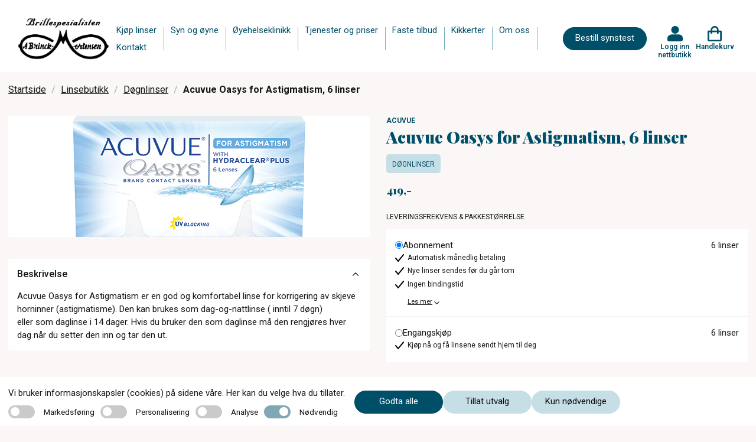

--- FILE ---
content_type: text/html; charset=utf-8
request_url: https://www.brillespesialisten.no/linsebutikk/dognlinser/acuvue-oasys-for-astigmatism-6-linser
body_size: 25474
content:
<!DOCTYPE html>
<html lang="nb">
<head>
    
<meta charset="utf-8" />
<meta name="viewport" content="width=device-width, initial-scale=1.0" />
<title>Acuvue Oasys for Astigmatism kontaktlinser Brillespesialisten</title>

<link rel="preconnect" href="https://fonts.googleapis.com">
<link rel="preconnect" href="https://fonts.gstatic.com" crossorigin>
<link href="https://fonts.googleapis.com/css2?family=Playfair+Display:wght@400;700;900&family=Roboto:wght@200;300;400;500;600;700&display=swap" rel="stylesheet">
<script src="https://maps.googleapis.com/maps/api/js?key=AIzaSyDprlfoXGFR8f5O9v-jLEUut9CVpkd0LAM" async></script>

<link rel="stylesheet" type="text/css" href="/ui/css/site.min.css?v=rTBkcuoz6jGdW0rmsoXavpyl0w_XxbWUgQZfRNLlcdw" />
    <link rel="apple-touch-icon" href="/storage/23E43AB19160C6E905B7170B0FF2243EEC2E1DDF924741B948D8024EF6A2A5DF/f6fb5e9d05214a03a249da5013a34336/ico/media/5e7e117ab3654170808f74e0a6bd63a8/index.png?io=yes&amp;optimize=medium&amp;width=16&amp;height=16&amp;fit=bounds&amp;format=png" type="" />
    <link rel="icon" href="/storage/23E43AB19160C6E905B7170B0FF2243EEC2E1DDF924741B948D8024EF6A2A5DF/f6fb5e9d05214a03a249da5013a34336/ico/media/5e7e117ab3654170808f74e0a6bd63a8/index.png?io=yes&amp;optimize=medium&amp;width=16&amp;height=16&amp;fit=bounds&amp;format=png" type="image/png" />
    <link rel="icon" href="/storage/23E43AB19160C6E905B7170B0FF2243EEC2E1DDF924741B948D8024EF6A2A5DF/f6fb5e9d05214a03a249da5013a34336/ico/media/5e7e117ab3654170808f74e0a6bd63a8/index.png?io=yes&amp;optimize=medium&amp;width=16&amp;height=16&amp;fit=bounds&amp;format=png" type="image/png" />
    <link rel="icon" href="/storage/23E43AB19160C6E905B7170B0FF2243EEC2E1DDF924741B948D8024EF6A2A5DF/f6fb5e9d05214a03a249da5013a34336/ico/media/5e7e117ab3654170808f74e0a6bd63a8/index.png?io=yes&amp;optimize=medium&amp;width=16&amp;height=16&amp;fit=bounds&amp;format=png" type="image/png" />
    <link rel="icon" href="/storage/23E43AB19160C6E905B7170B0FF2243EEC2E1DDF924741B948D8024EF6A2A5DF/f6fb5e9d05214a03a249da5013a34336/ico/media/5e7e117ab3654170808f74e0a6bd63a8/index.png?io=yes&amp;optimize=medium&amp;width=16&amp;height=16&amp;fit=bounds&amp;format=png" type="image/png" />
    <link rel="shortcut icon" href="/storage/48A91AF4E865B4EBE552143E41FAD58A307F9D055906E85F21FA425290A0B05F/f6fb5e9d05214a03a249da5013a34336/ico/media/5e7e117ab3654170808f74e0a6bd63a8/index.ico?io=yes&amp;optimize=medium&amp;width=16&amp;height=16&amp;fit=bounds&amp;format=png" type="" />
    <meta name="robots" content="noindex">
    <meta name="description" content="Kj&#xF8;p Acuvue Oasys for Astigmatism rimelig i v&#xE5;r nettbutikk. Trenger du hjelp eller r&#xE5;d s&#xE5; kontakt oss." />

    <link rel="canonical" href="https://www.brillespesialisten.no/linsebutikk/dognlinser/acuvue-oasys-for-astigmatism-6-linser" />

    <meta name="generator" content="Litium" />

    <meta property="og:title" content="Acuvue Oasys for Astigmatism kontaktlinser" />
    <meta property="og:type" content="website" />
            <meta property="og:image" content="https://www.brillespesialisten.no/storage/4B567DF38F8E9C21A115182CB737B9EF44E0F66D01C69A8D556B4436D0CEC6F4/22a87e685d4a4a19b080f3f364b4bdfb/png/media/2cab083baeec4b02b30a8b88dd433ef6/Acuvue-Oasys-Astigmatism-v3.png" />
                <meta property="og:image:secure_url" content="https://www.brillespesialisten.no/storage/4B567DF38F8E9C21A115182CB737B9EF44E0F66D01C69A8D556B4436D0CEC6F4/22a87e685d4a4a19b080f3f364b4bdfb/png/media/2cab083baeec4b02b30a8b88dd433ef6/Acuvue-Oasys-Astigmatism-v3.png" />
                <meta property="og:image:width" content="400" />
                <meta property="og:image:height" content="205" />
                <meta property="og:image:type" content="image/png" />
    <meta property="og:image" content="https://www.brillespesialisten.no/storage/2C0050C0EF6ACE2D324C5B71F751769ABB7D6E263B420C7707FEE7D7DC1463E6/b0cf30723ace4283ab176d2160fbe484/png/media/0e28db2be54d43dfbdbc5e335ca2f654/testlogo.png" />
    <meta property="og:image:secure_url" content="https://www.brillespesialisten.no/storage/2C0050C0EF6ACE2D324C5B71F751769ABB7D6E263B420C7707FEE7D7DC1463E6/b0cf30723ace4283ab176d2160fbe484/png/media/0e28db2be54d43dfbdbc5e335ca2f654/testlogo.png" />
    <meta property="og:url" content="https://www.brillespesialisten.no/linsebutikk/dognlinser/acuvue-oasys-for-astigmatism-6-linser" />
    <meta property="og:description" content="Kj&amp;#xF8;p Acuvue Oasys for Astigmatism rimelig i v&amp;#xE5;r nettbutikk. Trenger du hjelp eller r&amp;#xE5;d s&amp;#xE5; kontakt oss." />
    <meta property="og:locale" content="nb_NO" />
    <meta property="og:site_name" content="| c)optikk" />

    <script type="text/javascript">
        (function (w) {
            w.dataLayer = w.dataLayer || [];
        })(window);
        (function (w, d, s, l, i) { w[l] = w[l] || []; w[l].push({ 'gtm.start': new Date().getTime(), event: 'gtm.js' }); var f = d.getElementsByTagName(s)[0], j = d.createElement(s), dl = l != 'dataLayer' ? '&l=' + l : ''; j.async = true; j.src = '//www.googletagmanager.com/gtm.js?id=' + i + dl; f.parentNode.insertBefore(j, f); })(window, document, 'script', 'dataLayer', 'GTM-P8CBSCX');
    </script>

<!-- Google Tag Manager --><script type="text/javascript">
(function(w){w.dataLayer = w.dataLayer || [];

})(window);
(function(w,d,s,l,i){w[l]=w[l]||[];w[l].push({'gtm.start':new Date().getTime(),event:'gtm.js'});var f=d.getElementsByTagName(s)[0],j=d.createElement(s),dl=l!='dataLayer'?'&l='+l:'';j.async=true;j.src='//www.googletagmanager.com/gtm.js?id='+i+dl;f.parentNode.insertBefore(j,f);})(window,document,'script','dataLayer','GTM-NKZD7VF');
</script><!-- End Google Tag Manager -->

    
    
<script type="text/javascript">
	window.localStorage.setItem('requestVerificationToken', 'CfDJ8IttuOwZqP5Jk0xZy8GQXfAmiNzTimtjuAsUoWuEe3iRMn8uxyoM-d7yUBp8Gc71VRLQX-aJsL_XuAw_bV2BBTUV0uk_rl11eQI3ysVXoFLEcIhawLa2yQERv2B55LGaRU2dyLsCO9X_n9S_2T58_l8');
	window.__litium = window.__litium || {};
	window.__litium.requestContext = {"channelSystemId":"f6909e23-a366-406b-9ed5-ca3d47dd12cc","currentPageSystemId":"b0e0974e-e47e-4c00-95fd-90557d4260a4","productCategorySystemId":"413f4621-912a-483a-abce-ca4d5ccf1bc9"};
	window.__litium.preloadState = window.__litium.preloadState || {};
	window.__litium.preloadState.cart = {"checkoutUrl":"/handlekurv","orderTotal":"0,00","quantity":"0","orderRows":[],"discountRows":[],"discount":"0,00","deliveryCost":"0,00","paymentCost":"0,00","grandTotal":"0,00","vat":0.0,"errors":[],"isFreeDeliveryCampaignExists":false,"discountValue":"","subscriptionExistsForRightEye":false,"subscriptionExistsForLeftEye":false,"nonSubscriptionProductExists":false,"sameSupplier":true,"orderTotalAmount":0.0,"discountAmount":0.0,"subscriptionInformationPage":"/kjopsvilkar","clinicalPartPrice":0.0,"clinicalPartActive":false,"cartCleared":false,"showCheckoutOnlyCardPopUp":true,"isDummyTokenOrder":false,"systemId":"00000000-0000-0000-0000-000000000000"};
	window.__litium.preloadState.navigation = {"contentLinks":[{"name":"Kjøp linser","url":"/linsebutikk","disabled":false,"isSelected":false,"links":[]},{"name":"Syn og øyne","url":"/syn-og-oyne","disabled":false,"isSelected":false,"links":[]},{"name":"Øyehelseklinikk","url":"/oyehelseklinikk","disabled":false,"isSelected":false,"links":[]},{"name":"Tjenester og priser","url":"/tjenester","disabled":false,"isSelected":false,"links":[]},{"name":"Faste tilbud","url":"/faste-tilbud","disabled":false,"isSelected":false,"links":[]},{"name":"Kikkerter","url":"/syn-og-oyne/kikkerter/bredt-utvalg-av-kikkerter","disabled":false,"isSelected":false,"links":[]},{"name":"Om oss","url":"/om-oss","disabled":false,"isSelected":false,"links":[]},{"name":"Kontakt","url":"/kontakt","disabled":false,"isSelected":false,"links":[]}]};
	window.__litium.preloadState.myPage = {"persons":{},"addresses":{},"orders":{"currentPage":1},"isBusinessCustomer":false,"hasApproverRole":false};

	window.__litium.constants = {
		role: {
			approver: "OrderApprover",
			buyer: "OrderPlacer",
		},
		countries: [{"text":"Norway","value":"NO","selected":false}],
		checkoutMode: {
			privateCustomers: 2,
			companyCustomers: 4,
			both: 1
		},
		googleMapApiKey: "AIzaSyDprlfoXGFR8f5O9v-jLEUut9CVpkd0LAM",
	};
	window.__litium.quickSearchUrl = "";
	window.__litium.translation = {"checkout.login.to.placeorder":"Logg inn for å bestille","homepage_bookingappointment.buttontext":"Bestill synstest","coptikk.subscription.default.paymentmethodname":"Betaling med kort","checkout.cart.title":"Handlekurv","baseform.date.error.required":"Dato er påkrevd","coptikk.tooltip.color":"Kalles også Color","coptikk.adminportal.customer.lastname":"Etternavn","coptikk.adminportal.customer.firstname":"Fornavn","coptikk.subscription.failedpayments.groupheader":"Mislykkede betalinger","coptikk.completedexport.totalturnover.clinical":"Klinisk","coptikk.product.cylinder.short":"Syl","coptikk.adminportal.subscription.selectpaymentmethod":"Velg betalingsmåte","coptikk.order.confirmation.email.title":"Bestillingsbekreftelse fra {shopname}","pagination.first.label":"Første","search.yourfilter":"Ditt filter","validation.unique":"Verdien er ikke unik","coptikk.completedexport.totalturnover.onetimeshop":"Total omsetning","coptikk.mypage.selectedpaymentmethod.name":"Kort","coptikk.adminportal.customer.orders.nr":"№","coptikk.subscription.deliveryfailed.message":"Nye linser har ikke blitt sendt fordi det månedlige beløpet ikke kunne trekkes fra kortet ditt. Dette kan skje hvis det ikke er nok penger på kontoen eller andre problemer med kortet. Vi forsøker å belaste kortet i morgen, og så snart beløpet blir trukket aktiveres utsending av linser. Ta kontakt med oss i butikken hvis du trenger hjelp.","coptikk.mypage.person.messagebeforerunoutoflenses":"Send meg melding på sms før jeg går tom for linser","mypage.person.role.buyer":"Bestiller","coptikk.general.reactivatefrompause.sendnowbuttontext":"Ja, send linser umiddelbart","coptikk.adminportal.sales.title":"Ordresøk","coptikk.subscription.reactivatefrompause.email.subject":"Varsel om ny utsendelse i ditt linseabonnement hos {shopname}","coptikk.adminportal.employee.phone":"Telefon","coptikk.mypages.title":"Mine sider","coptikk.completedexport.paymentmethod.creditcards":"Betaling med kort","coptikk.mypage.updatecard.description.steps":"1. Trykk på “Oppdater kortdetaljer” nedenfor. <br/>2. Trykk på \"Gå til kassen\". <br/>3. På siden du kommer til, skroll ned og gjennomfør betalingen på kr 1,- med kortet ditt (dette beløpet tilbakeføres til kontoen din etterpå) NB: Svar ja på eventuelle spørsmål om å lagre kortet. <br/>4.  Når du kommer til bekreftelsessiden er alt i orden. Du får også en e-post som bekrefter at kortopplysningene er lagret.","coptikk.competence.optiker med linsekompetanse":"Optiker med linsekompetanse","coptikk.register.emailsubject":"Registreringsbekreftelse fra {shopname}","coptikk.adminportal.storesettings.storeclinicalpartprice":"Butikkens pris for klinisk oppfølging","coptikk.checkout.price.total":"Total","coptikk.adminportal.employee":"Ansatt","coptikk.adminportal.article.description":"Beskrivelse","checkout.usecampaigncode":"Bruk","coptikk.cardexpiration.mail.body":"Hei,<br/><br/>Det nærmer seg utløpsdato for kortet i linseabonnementet ditt. Husk å oppdatere i nettbutikken når du mottar det nye kortet.<br/><br/>Logg inn i nettbutikken og gå til “Mitt abonnement”. Klikk på knappen merket “Oppdater kortopplysninger” litt nede på siden, og følg deretter anvisningene for å legge inn de nye kortopplysningene.<br/><br/>Har du noen spørsmål rundt dette så ta kontakt med oss.<br/><br/>Vennlig hilsen","coptikk.sales.subscription.status.initiated":"Initiert","coptikk.product.deliverytime":"Leveres innen ","coptikk.login.failed":"ugyldig brukernavn eller passord","tooltip.reordered":"Produktene ble lagt til handlekurven","coptikk.adminportal.order.detail.vat":"Moms","coptikk.adminportal.order.detail.discard":"Avbryt","checkout.customerinfo.title":"Kundeopplysninger","coptikk.adminportal.customer.orderlist":"Ordresøk","coptikk.competence.description.ipl (tørt øye)":"Intense Pulsed Light (IPL) – en skånsom og moderne behandling med god langtidseffekt","coptikk.cart":"Handlekurv","coptikk.orderhistory.product.alert.message.subscription":"Denne ordren er en del av et abonnement, og kan derfor ikke gjentas på nytt.","coptikk.adminportal.storesettings.error":"Det oppsto en feil, prøv igjen","coptikk.adminportal.localcampaigndescriptiontext":"Beskrivelse","coptikk.adminportal.order.detail.ordercomplete":"Linser sendt til kunde","checkout.customerinfo.address":"Adresse","coptikk.adminportal.logotext":"Logo","coptikk.product.righteye":"Høyre øye","coptikk.completedexport.total":"Ordretotal","coptikk.adminportal.gdprapproval.approve":"Gi samtykke","coptikk.checkout.updatecard.header":"Oppdater kortdetaljer","mypage.person.firstname":"Fornavn","coptikk.subscription.manuallypaid.text":"Betalt i butikk","coptikk.cart.addtocarterror.lensdurationcategorynotmatch":"Linser med forskjellig varighet kan ikke være i samme abonnement","coptikk.general.booktime":"Bestill time","coptikk.register.lastlenscheckdescription":"Du får 5% rabatt på alle kjøp i nettbutikken hvis det er under 12 måneder siden siste linsekontroll.","coptikk.adminportal.employee.name":"Fornavn","coptikk.competence.biometer (aksiallengde)":"Biometer (aksiallengde)","coptikk.competence.gjennomført kurs i dysleksi ved dysleksi norge":"Gjennomført kurs i dysleksi ved Dysleksi Norge","coptikk.completedexport.discount":"Rabatt","coptikk.mypage.subscription.thinkcancelheader":"Trenger du å avslutte abonnementet ditt?","coptikk.checkout.cart.total":"Total (inkl moms)","coptikk.subscription.confirmation.orderrows.title":"Ditt abonnement:","coptikk.adminportal.order.detail.save":"Lagre","coptikk.adminportal.subscription.pauseorstoptext":"Pause eller avslutt abonnementet","coptikk.adminportal.recommendation.sameinfoforlefteye":"Lagre samme informasjon for venstre øye","coptikk.order.confirmation.ordernumber.text":"Ordrenummer","coptikk.competence.mastergrad i ortoptikk og pediatrisk optometri":"Mastergrad i ortoptikk og pediatrisk optometri","coptikk.product.packets":"Antall pakker","checkout.title":"Kasse","coptikk.checkout.updatecard.description":"For å oppdatere kortdetaljene dine legger vi til en teknisk oppføring i kassen – det ser ut som et produkt, men ingen betaling vil bli utført og ingen kjøp vil bli registrert. Du trenger bare å fullføre \"kjøpet\" som vanlig. På denne måten kan vi trygt lagre de nye kortopplysningene dine for fremtidige abonnementsbetalinger. Har du spørsmål? Les mer her eller kontakt vår kundeservice så hjelper vi deg gjerne.","orderdetail.ordertotalvat":"Moms","coptikk.customer.registeremail.logininfo.title":"Logg inn i nettbutikken 575545","coptikk.mypage.notbuyable":"Ikke tilgjengelig","coptikk.validation.phonelength":"Telefonnummeret må være 8 sifre langt","coptikk.adminportal.order.detail.info":"Detaljer","coptikk.adminportal.completedorders.download":"Hent rapport","coptikk.product.cart.validation":"Last inn siden på nytt og prøv å legge til elementene på nytt","general.save":"Lagre","coptikk.register.fillininformationheader":"Fyll inn kontaktinformasjonen din","orderdetail.column.quantity":"Antall","coptikk.adminportal.article.authorname":"Forfatter","coptikk.findstores.all":"Vis alle optikere","coptikk.product.startsubscription":"Starte abonnement","baseform.customerMessage.placeholder":"Hva kan vi hjelpe deg med?","coptikk.adminportal.subscription.pricetext":"Pris","coptikk.subscription.reactivatefrompause.email.bodynextdate":"Dato for fornyelse:","coptikk.adminportal.recommendation.updatedatemandatory":"Dato er obligatorisk","checkout.order.message":"Melding til kundeservice","validation.required":"Må fylles ut","coptikk.order.confirmation.deliveryaddress":" Leveringsadresse ","coptikk.gdprapproval.termsdescription":"Ved å klikke på knappen godtar du våre vilkår og betingelser","coptikk.adminportal.frontpagebannerlinktext2text":"Lenketekst 2","coptikk.subscription.deliveryfailed.store.body":"Ny utsendelse av linser for kunde med mobilnummer {customerphone} er ikke gjort i henhold til planen i linseabonnementet. Ny ordre skulle sendes til leverandøren i dag, men dette feilet på grunn av at vi ikke klarte å trekke penger fra kundens kort.<br/><br/>Vi fortsetter å forsøke å trekke det månedlige beløpet i dagene fremover, og hvis beløpet blir trukket så går ordren til leverandør.<br/><br/>Vi får ikke den eksakte grunnen til at betalingen feiler, men det kan skyldes at kunden ikke har hatt nok penger på konto eller at kortet som er registrert i nettbutikken har utløpt.<br/><br/>Kunden har også fått e-post om dette.","mypage.person.add":"Legg til","checkout.discountcodeinvalid":"Rabattkode er ikke oppgitt","coptikk.register.address":"Adresse","coptikk.adminportal.customer.searchlinktext":"Kundesøk","coptikk.adminportal.subscription.noactivetext":"Ingen aktive abonnement.","mypage.address.addtitle":"Legg til","coptikk.tooltip.add":"Kalles også Addition, ADD eller Tilleggsstyrke","coptikk.order.completed.email.title":"Kvittering fra {shopname}","coptikk.login.register":"Registrer deg","coptikk.adminportal.ecommercelanding.order.headertext":"Ordrer","coptikk.product.alert.message":"Disse linsene er ikke lenger tilgjengelig for kjøp, kontakt optikeren din for hjelp med å finne nye linser.","coptikk.adminportal.customer.search.nohits":"Søket ga ingen resultater","coptikk.checkout.login.title":"Logg inn for å fullføre kjøpet","coptikk.subscription.edit.updatedby.store":"butikk","coptikk.cardexpiration.mail.subject":"Betalingskortet for linseabonnementet ditt hos {shopname} går snart ut","coptikk.adminportal.aggregateturnover.basedoncompleteddate":"Total omsetning - Fullført dato","coptikk.adminportal.sales.deliverydelaystatus":"ServeIT: Forsinkelse","mypage.recommendations.title":"Mine linser","coptikk.completedexport.onlyonetimeshop":"Engangskjøp","coptikk.product.subscription.deliveredoverthreemonthstext":"levert hver 3. måned","coptikk.login.errorsendingsms":"Det oppsto en feil under sending av SMS","coptikk.orderhistory.product.alert.message":"Disse linsene er ikke lenger tilgjengelig for kjøp, kontakt optikeren din for hjelp med å finne nye linser.","coptikk.competence.description.oct (netthinne tykkelse og lag)":"OCT (netthinne tykkelse og lag)","coptikk.subscription.edit.product":"Produkt","coptikk.adminportal.markaspaid.confirmationstatusfailed":"Mislyktes","coptikk.adminportal.customer.about":"Om","coptikk.adminportal.subscription.statustext":"Status","tooltip.approvedorder":"Godkjenn bestilling","coptikk.order.confirmation.orderrows.title":"Du har bestilt:","coptikk.register.undertwelvemonthstext":"Det er under 12 måneder siden forrige linsekontroll","coptikk.login.store":"Logg inn nettbutikk","coptikk.order.completed.email.text":"Gode nyheter, bestillingen din er sendt:","coptikk.adminportal.customer.searchplaceholder":"Søk etter navn","coptikk.product.strength":"Styrke (refraksjon)","coptikk.adminportal.markaspaid.confirmationstatuscoming":"Planlagte","coptikk.adminportal.localcampaignfromtext":"Fra","coptikk.adminportal.customer.save.message":"Dine endringer har blitt lagret!","coptikk.product.subscription":"Abonnement","coptikk.product.deliveryfrequency":"Leveringsfrekvens","coptikk.adminportal.order.detail.resendorder":"Send bestillingen på nytt til ServeIT","coptikk.adminportal.order.flag":"Flagg","coptikk.customer.sendupdatemail.loginurltext":"Klikk her for å logge inn i nettbutikken","coptikk.adminportal.subscription.search":"Telefonnummer, e-post eller navn","coptikk.subscription.reactivatefrompause.email.bodytext":"Her er detaljene om abonnementet ditt:","coptikk.product.showless":"Vis mindre","coptikk.adminportal.recommendation.addrecommendation":"Legg til anbefaling","coptikk.adminportal.settings":"Innstillinger","coptikk.subscription.failedpayment.store.emailbody":"Abonnementet aktiveres igjen enten ved at kunden retter opp det som forårsaker at beløpet ikke kan trekkes, eller at kunden betaler manglende beløp direkte til dere. På kundens side i nettbutikkadmin kan dere se det eksakte beløpe kunden skylder, og aktivere abonnementet igjen hvis kunden betaler utestående direkte til dere.","coptikk.login.logintext":"Logg inn","orderdetail.column.price":"Pris","coptikk.adminportal.customer.productname.header":"Produktnavn","orderdetail.column.total":"Total","coptikk.checkout.login.button":"Logg inn","coptikk.subscription.checkout.onlycardpopup.header":"Viktig: Når du betaler abonnementet så pass på at valget om å lagre kortopplysningene hos Qliro er aktivert!","coptikk.completedexport.clinicalexampricepermonth":"Klinisk","coptikk.adminportal.sales.subscription.customername":"Kundenavn","coptikk.completedexport.subscriptionpaidamount":"Innbetalt abb","coptikk.adminportal.markaspaid.confirmationcancel":"Avbryt","mypage.person.role.approver":"Ordregodkjenner","coptikk.adminportal.order.gotoorder":"Se ordre","coptikk.product.startsubscriptiondescription":"Linsene er ikke tilgjengelige for abonnement.","coptikk.adminportal.article.categorytitle":"Kategoritittel","mypage.info.title":"Min profil","coptikk.sales.order.status.pendingprocessing":"Bekreftet","coptikk.completedexport.price":"Produktpris","coptikk.adminportal.article.url":"Url","coptikk.subscription.newdeliverymailsubject":"Linsene i abonnementet ditt er på vei","coptikk.adminportal.sales.filter.date":"Dato","checkout.customerinfo.careof":"c/o","coptikk.adminportal.articles":"Artikler","coptikk.adminportal.lenscheckdate.sendupdatemailtext":"Send oppdateringsmail til kunden om oppdatert dato for linsekontroll (fjern avhuking før du lagrer hvis mail ikke skal sendes)","checkout.terms.acceptTermsOfCondition":"Jeg har lest gjennom og aksepterer","coptikk.adminportal.employee.image":"Bilde","coptikk.adminportal.frontpagebannerlink1text":"Lenke 1","coptikk.competence.mastergrad i rehabilitering av svaksynte":"Mastergrad i rehabilitering av svaksynte","coptikk.adminportal.customer.header":"Kundesøk","coptikk.adminportal.subscription.nextdeliverytext":"Neste utsendelse","coptikk.product.readmore":"Les mer","directpayment:DirectPay":"DirectPay","coptikk.mypages.customertocompletesubscription.header":"Aktiver abonnementet ditt ","coptikk.adminportal.order.detail.disablereorder":"Deaktiver ombestilling","coptikk.adminportal.order.ordernumber":"Ordrenummer","checkout.customerinfo.clicktologin":"Klikk for å logge inn","checkout.cart.header.total":"Total","coptikk.login.updatepasswordheader":"Bytt passord","coptikk.adminportal.order.detail.delivery":"Frakt","checkout.discountcode":"Bruk rabattkode","coptikk.competence.description.kompetanse og erfaring med barn og syn":"Spesialkompetanse og utstyr for synsundersøkelse av barn","coptikk.register.emailtooltip":"email","coptikk.validation.alreadyexists":"Telefonnummeret finnes allerede","coptikk.adminportal.subscription.deliveryfailed.header":"NB: Linseutsendelse har feilet","checkout.cart.empty":"Handlekurven din er tom","coptikk.product.yourprescription":"Legg inn din linsestyrke:","coptikk.adminportal.customer.address":"Adresse","mypage.person.addtitle":"Legg til","coptikk.adminportal.create":"Opprett","coptikk.register.telephone.text":"Telefon: ","coptikk.general.cartcleared.subscriptionexists":"Handlekurven er tømt fordi et abonnement allerede finnes","coptikk.adminportal.aggregateturnover":"Total omsetning","coptikk.productsearch.showallresults":"Kjøp","coptikk.cookie.necessary":"Nødvendig","coptikk.customer.sendupdatemail.footersalutation":"Har du noen spørsmål så ta kontakt med oss:","checkout.cart.total":"Total","coptikk.adminportal.employee.introduction":"Introduksjon","coptikk.adminportal.customer.save":"Lagre","coptikk.product.copytolefteye":"Kopier utvalget til venstre øye","coptikk.adminportal.gdprapproval.registernewcustomer":"Registrer ny kunde - steg 1","coptikk.register.websiteurl.text":"Nettside:","sms":"Ønsker svar på SMS","coptikk.product.from":"Fra","coptikk.subscription.inactiveproduct.store.emailbody":"Følgende linse(r) er ikke lenger tilgjengelig i nettbutikken. Kunder med den aktuelle linsene i sitt abonnement ser du under. Ta kontakt med disse kundene for å bytte til en annen linse. Kundenes abonnement er automatisk satt på pause frem til linsen er byttet ut med en annen.","coptikk.sales.order.status.confirmed":"Bekreftet","mypage.address.city":"Sted","coptikk.order.completed.ordertotalincludevat":"Betalt ","coptikk.adminportal.edit":"Redigere","coptikk.product.curve.short":"Kur","checkout.usediscountcode":"Skriv inn rabattkode","coptikk.completedexport.paymentmethod.qliro_invoice":"Betaling med faktura","coptikk.subscription.failedpayment.store.emailsubject":"Linseabonnement mangler betaling","coptikk.adminportal.savebuttontext":"Lagre","coptikk.checkout.price.inc.vat":"(inkl moms)","coptikk.adminportal.subscription.addsubscription":"Nytt abonnement","coptikk.subscription.reactivatefrompause.email.price":"Du vil bli belastet gjeldende månedspris i nettbutikken på fornyelsesdatoen, pris pr i dag er:","coptikk.adminportal.order.detail.quantity":"Antall","coptikk.adminportal.subscription.completedpayments":"Fullførte betalinger","coptikk.mypage.subscription.delete":"Slett abonnement","general.cancel":"Avbryt","coptikk.cookie.acceptall":"Godta alle","orderdetail.discount":"Rabatt","coptikk.mypage.subscription.pauseorcancelconfirmdescription":"Bekreft valget","orderlist.column.status":"Status","coptikk.completedexport.runningnumber":"Serienummer","minicart.checkout":"Kasse","coptikk.register.city":"Poststed","coptikk.subscription.reactivatefrompause.email.lenses":"Linsene du abonnerer på:","coptikk.completedexport.totalturnover":"Total omsetning","coptikk.tooltip.curve":"Kalles også basiskurve, BC, radius eller radie","select_optician.name":"Velg butikk","coptikk.subscription.edit.clinicalpartincluded":"Klinisk oppfølging inkludert","coptikk.adminportal.markaspaid.confirmationdescription":"Merk betalingen som fullført","coptikk.subscription.deliveryfailed.store.subject":"Ny utsendelse av linser i linseabonnement feilet","coptikk.adminportal.completedorders.startdate":"Startdato","coptikk.order.delayed.email.title":" Bestillingsbekreftelse fra {shopname}","coptikk.general.ecommerce.deactivated":"Vi jobber med en oppgradering av nettbutikken akkurat nå. Kom tilbake litt senere i dag så skal alt fungere som normalt igjen.","coptikk.subscription.confirmation.ordertotalincludevat":"Pris pr måned","coptikk.adminportal.login.title":"Logg inn","coptikk.competence.description.perimeter (synsfelt)":"Perimeter (synsfelt)","coptikk.adminportal.order.status":"Status","coptikk.login.invalidphonenumber":"Mobilnummeret er ikke registrert, eller samtykke er ikke gitt ennå","coptikk.adminportal.sales.subscription.dateforstatus":"Status endret","coptikk.general.clinicalexamination.description":"Inkluderer nødvendige undersøkelser og oppfølging for trygg og sikker linsebruk.","coptikk.login.sendcode":"Send engangskode","coptikk.subscription.reactivatefrompause.email.lenscheckdesc":"Kontakt oss i butikken snarest. Abonnementet må oppdateres med eventuelt ny styrke senest dagen før fornyelsesdatoen. Rekker du ikke dette, bør du avslutte abonnementet ditt.","coptikk.product.lastordered":"Sist BESTILT","coptikk.adminportal.customer.agreetooffers":"Vil ha tilbud og informasjon fra nettbutikken","coptikk.adminportal.navigation.articles":"Artikler","coptikk.sort.bynameasc":"Navn a-å","coptikk.adminportal.emailtext":"E-post","coptikk.product.curve":"Kurve","mypage.address.postnumber":"Postnummer","general.remove":"Fjern","coptikk.adminportal.storewebsitenametext":"Butikknavn","coptikk.adminportal.abouttext":"Om","coptikk.booking.addtocalendar":"Legg til i kalender","coptikk.adminportal.order.detail.editbutton":"Endre status på bestilling","coptikk.customer.sendupdatemail.subjecttext":"Profilen din i nettbutikken til {storename} er oppdatert","coptikk.footer.memberof.text":"Medlem av:","coptikk.login.newcustomerdescription":"Vi tar vare på dine anbefalte kontaktlinser og korreksjoner for deg.","coptikk.order.confirmation.totalprice.title":"Samlet pris","checkout.customerinfo.companyaddress.placeholder":"Velg en adresse","coptikk.completedexport.supplier":"Leverandør","coptikk.subscription.failedpayment.retrysuccess.emailsubject":"Viktig informasjon: Den månedlige betalingen for linseabonnementet ditt er gjennomført","coptikk.mypage.subscription.thinkcanceldescription":"Trenger du å avslutte abonnementet ditt?","coptikk.mypage.person.agreetouserinformation":"Jeg godkjenner at mine opplysninger brukes for å gjennomføre bestilling og levering av kontaktlinser","coptikk.sales.subscription.status.cancelled":"Kansellert","coptikk.adminportal.new.article":"Opprette artikkel","coptikk.general.clinicalexamination.mypage.description":"Inkluderer nødvendige undersøkelser og oppfølging for trygg og sikker linsebruk.","coptikk.completedexport.paymentmethod.vipps":"Betaling med Vipps","coptikk.competence.description.gjennomført kurs i tørre øyne ved usn":"Utredning og behandling av tørre øyne. Vi gir deg med tørre øyne en individuell behandlingsplan","coptikk.adminportal.freemonth.includedtext":"Gratismåned aktivert!","coptikk.adminportal.article.updateddate":"Oppdatert dato","coptikk.competence.gjennomført kurs i oct ved usn":"Gjennomført kurs i OCT ved USN","coptikk.adminportal.subscription.paymentmethodtext":"Betalingsmetode","coptikk.subscription.checkout.termstext":"Du kan lese mer om vilkårene for ditt abonnement på vår ","coptikk.product.axis":"Akse","coptikk.adminportal.order.detail.title":"Bestilling","coptikk.adminportal.order.detail.updated":"Oppdatert","coptikk.product.addedtocart":"Lagt i handlekurven","checkout.cart.header.price":"Original Pris","baseform.email.placeholder":"E-post (valgfritt)","coptikk.completedexport.storewebsitename":"Butikk","validation.checkrequired":"Godkjenn vilkår og betingelser","coptikk.product.color":"Farge","orderdetail.information":"Leveringsadresse","coptikk.subscription.confirmation.questions.title":"Har du spørsmål om abonnementet ditt?","coptikk.customer.registeremail.phonenumber.text":"For å logge inn i nettbutikken bruker du ditt mobilnummer {phonenumber}","find_optician.placeholder":"Finn optiker","checkout.customerinfo.businesscustomer":"Firmakunde?","coptikk.adminportal.loading":"Laster...","orderdetail.ordernumber":"Ordrenummer","coptikk.tooltip.strength":"Kalles også Sfære, Sphere eller PWR","coptikk.adminportal.sales.filtersearchclear":"Nullstill valg","coptikk.completedexport.product":"Produkt","checkout.customerinfo.city":"Sted","coptikk.mypage.subscription.pauseorcancelconfirmheader":"Bekreft valget","coptikk.mypages.lenstitle":"Linsesett","coptikk.gdprapproval.obtainconsent":"Få samtykke","coptikk.subscription.reactivatefrompause.email.mypagetext":"Vil du avslutte abonnementet, kan vi i butikken hjelpe deg med dette, eller du kan gjøre det selv ved å ","coptikk.completedexport.totalturnover.subscription":"Abonnement","coptikk.order.confirmation.email.text":"Din bestilling:","coptikk.customer.registeremail.questions.title":"Har du spørsmål?","coptikk.subscription.inactiveproduct.inactiveproducts":"Inaktive produkter","coptikk.adminportal.sales.filtersearchtext":"Bruk valgte","coptikk.subscription.product.alert.message":"Disse linsene er ikke lenger tilgjengelig for kjøp. Ta kontakt med din optiker for hjelp med å finne nye linser som passer deg.","coptikk.competence.description.rekvireringsrett diagnostiske medikamenter":"Rekvireringsrett diagnostiske medikamenter","checkout.customerinfo.reference":"Referanse","coptikk.order.confirmation.expecteddelivery.title":"Forventet levering","coptikk.register.editsection":"Endring","coptikk.adminportal.order.detail.payment":"Betaling","coptikk.homepage_bookingappointment.buttontext":"Bestill synstest","coptikk.adminportal.order.detail.markashandled":"Merk ordre som håndtert ved å legge inn kommentar og lagre","coptikk.adminportal.orderdetail.verifyorderbeforeresend":"Verifiser at bestillingen ikke eksisterer i server IT før du sender den","coptikk.competence.description.mastergrad i klinisk optometri (msc ved pco eller annet universitet)":"Mastergrad i klinisk optometri (MSc ved PCO eller annet universitet)","coptikk.order.confirmation.returnsandcomplaints.title":"Angrerett","coptikk.subscription.failedpayment.store.emailbodycustomerinfo":"Linseabonnementet for kunde med mobilnummer {customerphone} er satt på pause fordi vi ikke har klart å trekke månedsbeløpet fra kundens betalingsmåte.","coptikk.order.confirmation.paymentmethod":"Betalingsinformasjon","coptikk.subscription.failedpayment.customer.emailsubject.first":"Viktig informasjon: Betaling for linseabonnementet ditt hos {shopname} feilet","coptikk.adminportal.customer.lastlenscheckdate":"Siste linsekontroll","checkout.customerinfo.zipcode":"Postnummer","coptikk.homepage_bookingappointment.buttontext.confirmation":"Bestill time","coptikk.subscription.deliveryfailed.header":"NB: Utsendelse av nye linser har feilet","coptikk.adminportal.sales.subscription.date":"Startdato","coptikk.storefooter.title":"Kontakt oss","orderdetail.grandtotal.vat":"(inkl moms)","orderdetail.paymentmethod":"Payment Method","coptikk.adminportal.order.detail.customerinfo":"Kunde","coptikk.adminportal.localcampaignheadertext":"Liten skrift over hovedteksten","coptikk.mypage.subscription.pauseorcancelconfirmbuttontext":"Bekreft","coptikk.competence.optomap (utvidet scan av netthinne)":"Optomap (utvidet scan av netthinne)","coptikk.order.confirmation.questions.title":"Har du spørsmål om bestillingen din?","mypage.address.edittitle":"Endre","coptikk.completedexport.orderdate":"Ordredato","coptikk.general.placetokenorder.header":"Start her for å lagre kortopplysninger:","coptikk.product.stperbox":"linser","coptikk.adminportal.article":"Artikkel","coptikk.sales.order.status.init":"Startet","coptikk.subscription.mypages.recommendation.descriptionmonthly":"Månedslinser: Antall pakker levert hver 3. måned (3 pk) eller 6. måned (6 pk)","coptikk.completedexport.onetimetotal":"Engangskjøp","checkout.placeorder":"Bekreft","coptikk.mypage.updatecard.buttontext":"Oppdater kortdetaljer","coptikk.product.subscription.permonthtext":"per måned","coptikk.search.searchresultfor":"Søk etter","coptikk.completedexport.subscriptionpriceexcludingclinicalexam":"Innbetalt abb","coptikk.adminportal.recommendation.addproduct":"Legge til produkt","coptikk.adminportal.order.detail.paymentmethod":"Betalingsmåte","coptikk.competence.description.kompetanse og erfaring med synstrening":"Spesialkompetanse og utstyr for utredning og individuell behandling","checkout.terms.link":"vilkårene","coptikk.gdprapproval.alreadyapproved":"Godkjennelse gjennomført","coptikk.adminportal.sales.date.description":"Velg start- og sluttdato","checkout.order.vat":"Moms","coptikk.mypage.subscription.pauseorcancelconfirmcancel":"Avbryt","coptikk.adminportal.sales.subscription.title":"Abonnement","coptikk.checkout.register.description":"Har du ikke en konto?","coptikk.adminportal.employee.email":"E-post","coptikk.subscription.inactiveproduct.customer.emailbodyreminder":"Hei.<br/>Minner om at en eller flere av linsene i abonnementet ditt ikke lenger er tilgjengelig, så abonnementet er derfor satt på pause.<br/><br/>Ta kontakt med oss i butikken for hjelp med å finne nye linser og oppdatere abonnementet, eller {logintomypages} for å endre selv. Det vil ikke bli sendt ut nye linser før abonnementet er oppdatert, så ta kontakt så raskt som mulig.","coptikk.adminportal.article.image":"Bilde","coptikk.order.confirmation.expecteddelivery.text":"innen ca. {range} virkedager","coptikk.categories.header":"Kontaktlinser","mypage.person.role":"Rolle","coptikk.subscriptionlist.clinicalexamination.activefilter":"Klinisk aktivert","coptikk.register.nextbuttontext":"Neste","coptikk.tooltip.cylinder":"Kalles også Cyl eller CYL","coptikk.price.unit":"pk á","general.search":"Finn optikere og artikler","coptikk.competence.gjennomført kurs i tørre øyne ved usn":"Tørre øyne","coptikk.adminportal.localcampaigntitletext":"Hovedtekst kampanjefelt","coptikk.competence.description.optomap (utvidet scan av netthinne)":"Optomap (utvidet scan av netthinne)","coptikk.adminportal.subscription.ortext":"eller","pagination.previous.label":"Forrige","coptikk.checkout.login.description":"Du må være pålogget for å fullføre kjøpet. Logg inn eller registrer deg for å fortsette.","coptikk.adminportal.localcampaignlinktexttext":"Lenketekst","orderlist.column.orderdate":"Ordredato","pagination.next.label":"Neste","checkout.customerinfo.firstname":"Fornavn","coptikk.adminportal.facebooktext":"Facebook","coptikk.homepage_bookingappointment.birthdate.description":"Fyll inn fødselsdatoen din, f.eks. 05 11 1989. Vi trenger det for riktig informasjon i kundesystemet vårt.","coptikk.adminportal.subscription.cancel":"Avslutt abonnement","coptikk.adminportal.login.buttontext":"Logg inn","coptikk.completedexport.paymenttransactionnumber":"Betalingstransaksjon","coptikk.subscription.inactiveproduct.customer.emailfooter":"Vennlig hilsen","coptikk.adminportal.subscription.paymentmethodheader":"Betalingsalternativ","coptikk.adminportal.completedorders.basedoncompleteddate":"Omsetningsrapport - Ny (bruk denne)","mypage.person.title":"Personer","coptikk.cookie.description":"Vi bruker informasjonskapsler (cookies) på sidene våre. Her kan du velge hva du tillater.","coptikk.mypage.subscription.reactivate":"Start abonnementet på nytt","coptikk.adminportal.subscription.updatesubscription":"Oppdater abonnement","coptikk.adminportal.article.introduction":"Introduksjon","coptikk.competence.description.biometer (aksiallengde)":"Biometer (aksiallengde)","checkout.customerinfo.personalnumber":"Fødselsnummer","checkout.order.discount":"Rabatt","coptikk.sort.bynamedesc":"Navn å-a","coptikk.competence.funduskamera":"Funduskamera","coptikk.checkout.cart.discount":"Rabatt ","coptikk.mypage.subscriptions.header":"Abonnement","coptikk.checkout.cart.extrapackage":"Vi har lagt til en ekstra pakke slik at du får riktig antall linser til begge øyne","coptikk.order.confirmation.vat":"Herav 25% moms","coptikk.completedexport.orderstatus":"Ordrestatus","coptikk.register.nearestopticianheader":"Velg din nærmeste optiker","coptikk.completedexport.subscriptionfreemonthgiven":"Merknader","coptikk.register.firstname":"Fornavn","coptikk.mypage.person.neareststore":"Min butikk","coptikk.subscription.entersintoforcetext":"Trer i kraft","general.discard":"Avbryt","coptikk.adminportal.article.publishinfo":"Status","tooltip.addedtocart":"Produktet er lagt i handlekurven","facet.header.categories":"Kategorier","coptikk.adminportal.order.detail.errorreasontext":"kommentar","orderlist.column.grandtotal":"Totalsum","coptikk.mypage.changeeffect.newprice":"Oppdatert pris","coptikk.adminportal.completedorders.subscriptionandonetime.header":"Ordrerapport - Engangskjøp eller Abonnement","coptikk.adminportal.reactivatefrompause.description":"Vil du at vi skal sende dine nye linser umiddelbart, eller vente til pauseperioden er over? - admin","coptikk.subscription.updatedprice.permonth":"Oppdatert pris (per måned)","mypage.person.edittitle":"Endre","coptikk.adminportal.customer.orders.ordernumber":"Ordrenummer","coptikk.order.delayed.email.text":"Din bestilling","coptikk.product.diameter.short":"Dia","coptikk.product.diameter":"Diameter","orderdetail.deliverymethod":"Delivery Method","checkout.customerinfo.signupandlogin":"Registrer deg og logg inn","coptikk.subscription.checkout.informationpage":"informasjonsside.","coptikk.general.select":"Velg","coptikk.general.clinicalexamination.email.description":"Inkluderer nødvendige undersøkelser og oppfølging for trygg og sikker linsebruk.","coptikk.subscription.tooltip.activedate":"Datoen som endringen gjelder fra","coptikk.general.reactivatefrompause.waitlinktext":"Nei, vent til pauseperioden er over","coptikk.adminportal.upload.buttontext":"Last opp","coptikk.competence.description.mastergrad i allmenn optometri":"Mastergrad i allmenn optometri","coptikk.register.lastlenscheckheader":"Forrige linsekontroll","coptikk.register.email":"E-post","coptikk.product.cylinder":"Sylinder","coptikk.general.packagesizes":"Leveringsfrekvens & pakkestørrelse","orderdetail.grandtotal":"Totalsum","coptikk.mypage.suggestionsupdated":"Oppdatert","coptikk.checkout.register.button":"Registrer deg","coptikk.register.email.text":"E-post: ","coptikk.product.disabledmessage.onetimeshop":"Engangskjøp er deaktivert fordi det er et abonnement i handlekurven","checkout.order.title":"Din ordre","minicart.numberofproduct":"produkter","baseform.phone.error.required":"Telefonnummer må fylles ut","coptikk.order.confirmation.numberofpackets.text":"Antall pakker","coptikk.product.onlyonetimeshop":"Engangskjøp","coptikk.competence.description.bachelorgrad i optometri":"Bachelorgrad i optometri","coptikk.subscription.reactivatedmailcontent":"Aktiver abonnementet igjen","checkout.order.grandTotal":"Total (inkl moms)","coptikk.search.showall":"Vis alle søkeresultater","coptikk.completedexport.completeddatestring":"Fullført dato","coptikk.product.totalprice":"Totalt","checkout.customerinfo.phonenumber":"Telefon","coptikk.adminportal.sales.ordertype":"Ordretype","coptikk.adminportal.customer.zipcode":"Postnummer","coptikk.adminportal.reactivatefrompause.sendnowbuttontext":"Ja, send linser umiddelbart - admin","coptikk.tooltip.axis":"Kalles også AX, Axis, ACH eller A","orderlist.column.content":"Produkter","checkout.customerinfo.country.placeholder":"Velg et land","coptikk.adminportal.navigation.employees":"Ansatte","coptikk.mypage.subscription.thinkpauseorcancelheader":"Trenger du å pause eller avslutte abonnementet ditt?","coptikk.register.phonetooltip":"Skriv in telefonnummer","coptikk.register.selectdate":"Velg dato","coptikk.mypage.person.lastlenscheckdate":"Siste synsundersøkelse","coptikk.adminportal.storesettings.deviantopeninghours":"Avvikende åpningstider (jul, sommerferie etc)","coptikk.general.reactivatefrompause.header":"Aktivere abonnement","coptikk.cookie.onlynecessary":"Kun nødvendige","coptikk.adminportal.customer.backbutton":"Tilbake","coptikk.completedexport.paymentordernumber":"Tilhører ordre","checkout.payment.title":"Betalingsmåte","mypage.address.add":"Legg til","coptikk.competence.description.mastergrad i rehabilitering av svaksynte":"Mastergrad i rehabilitering av svaksynte","coptikk.adminportal.sales.date.to":"Til","coptikk.subscription.freemonth":"Gratismåned","coptikk.subscription.remove.eye":"Fjern linse","coptikk.subscription.checkout.onlycardpopup.description":"Betaling av abonnement må gjøres med kort, og valget om å lagre kortopplysninger må være aktivert","coptikk.adminportal.settings.pricing":"Tjenester","coptikk.gdprapproval.requestlinktext":"Følg linken for å godkjenne lagring av personopplysninger {link}","coptikk.login.helptext":"Hjelp","coptikk.adminportal.employee.role":"Rolle","coptikk.findstores.all.description":"Vis alle optikere","coptikk.checkout.active.discounts":"Aktive rabatter","coptikk.general.subscription.regeneratetoken":"Legg inn kortopplysninger på nytt","coptikk.subscription.reactivatefrompause.email.lenscheck":"Hvis du trenger en linsekontroll før nye linser sendes:","coptikk.mypage.changeeffect.oldprice":"Tidligere pris","mypage.address.title":"Adresser","coptikk.checkout.cart.orderrow.total":"Handlevognverdi","coptikk.mypage.selectedpaymentmethod":"Valgt betalingsmåte: ","coptikk.adminportal.navigation.ecommerce":"Nettbutikkadmin","validation.invalidusername":"Brukernavnet er ikke gyldig","coptikk.adminportal.order.detail.grandtotal":"Total (inkl moms)","coptikk.subscription.newdelivery.email.subject":"Varsel om ny utsendelse i ditt linseabonnement hos {shopname}","coptikk.adminportal.order.date":"Bestillingsdato","coptikk.adminportal.navigation.settings":"Innstillinger","coptikk.adminportal.gdprapproval.linksentsuccess":"En SMS med sidelenke er sendt","coptikk.login.loginwithonetimecode":"Logg inn med engangskode","general.select":"Velg","coptikk.mypage.notbuyable.description":"Her er det noe feil, kontakt butikken","coptikk.competence.kompetanse og erfaring med barn og syn":"Barn og syn","minicart.total":"Total","coptikk.adminportal.localcampaignlinktext":"Lenke","coptikk.adminportal.sales.filter":"Filter","coptikk.sales.order.status.processing":"Behandles","coptikk.adminportal.subscription.payments":"Betalinger","coptikk.subscription.confirmation.email.title":"Bekreftelse på linseabonnement fra {shopname}","coptikk.adminportal.frontpagebannerlinktext1text":"Lenketekst 1","mypage.address.country":"Land","coptikk.product.lefteye":"Venstre øye","coptikk.adminportal.customer.city":"Poststed","coptikk.general.orderexporttoserveitfailedcontent":"Følgende bestilling kunne ikke håndteres i ServeIT:","coptikk.general.findstores":"Finn en øyehelseklinikk i nærheten av deg","coptikk.subscription.reactivatefrompause.email.bodyheader":"Forrige periode var ditt linseabonnement på pause. Nå nærmer det seg fornyelse av abonnementet, og nye linser vil bli sendt ut.","baseform.name.error.required":"Navn må fylles ut","coptikk.adminportal.customer.agreetoreminder":"Send melding før jeg går tom for linser","mypage.person.subtitle":"Personer i firmaet","coptikk.adminportal.customer.product.searchplaceholder":"Søk her","coptikk.customer.registeremail.shop.text":"Velkommen som kunde i c)optikk nettbutikk via {shopname}!","coptikk.adminportal.subscription.deliveryfailed.message":"Linsene har ikke blitt sendt fordi det månedlige beløpet ikke kunne trekkes fra kundens konto. Vanligvis skyldes dette at det ikke er nok penger på konto eller andre problemer med kundens kort. Kunden har også fått e-post med melding om problemet. Systemet forsøker å trekke penger igjen i morgen, og hvis det lykkes blir ordren sendt til leverandør.","coptikk.general.search":"Finn optikere og artikler","baseform.name.placeholder":"Fornavn","coptikk.adminportal.article.date":"Dato","coptikk.register.zip":"Postnummer","coptikk.order.confirmation.ordertotalincludevat":"Totalsum","coptikk.subscription.inactiveproduct.customer.emailbody":"Hei.<br/>En eller flere av linsene i abonnementet ditt er ikke lenger tilgjengelig, så abonnementet er derfor satt på pause.<br/><br/>Ta kontakt med oss i butikken for hjelp med å finne nye linser og oppdatere abonnementet, eller {logintomypages} for å endre selv.","sales.order.status.confirmed":"Bekreftet","coptikk.competence.description.funduskamera":"Funduskamera","coptikk.adminportal.subscription.deliveryaddresstext":"Leveringsadresse","coptikk.adminportal.completedorders.linkheader":"Omsetningsrapport - Gammel (kun ordrer før november 2024)","coptikk.competence.description.dneye skanner (høyere presisjons korreksjon)":"DNEye Skanner (høyere presisjons korreksjon)","coptikk.mypage.shopagain":"Kjøp igjen","coptikk.adminportal.sales.serveitexportfailedstatus":"ServeIT: Feilet","coptikk.gdprapproval.continueregister":"Registrer ny kunde - steg 2","coptikk.adminportal.customer.gotoorder":"Se ordre","coptikk.adminportal.frontpagebannertext":"Startside banner","coptikk.completedexport.customername":"Kundenavn","checkout.customerinfo.companyname":"Firmanavn","coptikk.adminportal.subscription.disablefreemonth":"Deaktiver gratismåned","coptikk.customer.sendupdatemail.salutation":"Hei","coptikk.login.code":"Engangskode","checkout.customerinfo.lastname":"Etternavn","coptikk.adminportal.markaspaid.confirmationbutton":"Bekreft","coptikk.adminportal.order.comment":"Kommentar","coptikk.adminportal.subscription":"Abonnement","coptikk.adminportal.common.no":"№","coptikk.login.generalerror":"Finner ikke nummeret ditt. Kontakt butikken du er tilknyttet for hjelp, eller registrer deg hvis du ikke har handlet her før","coptikk.completedexport.opticiannumber":"C-nr","coptikk.completedexport.ordernumber":"Ordrenummer","mypage.address.phonenumber":"Telefon","coptikk.subscription.failedpayment.customer.emailsubject.third":"Viktig informasjon: Linseabonnementet ditt hos {shopname} er satt på pause","general.ok":"Ok","coptikk.order.confirmation.discount.title":"Rabatt","coptikk.adminportal.edit.employee":"Redigere ansatt","coptikk.adminportal.order.detail.suppliertext":"Leverandør","coptikk.product.subscription.deliveredoversixmonthstext":"levert hver 6. måned","coptikk.subscriptionlist.clinicalexamination.inactive":"Nei","coptikk.product.disabledmessage.subscription":"Abonnement er deaktivert fordi det er engangskjøp i handlekurven","coptikk.completedexport.subscription":"Abonnement","coptikk.adminportal.frontpagebannerimagetext":"Bilde","coptikk.register.invalidphonenumber":"Ugyldig telefonnummer","checkout.terms.acceptterms":"Jeg har lest gjennom og aksepterer","coptikk.login.passworddescription":"NB: Dette passordet gjelder kun hvis du ikke bruker den vanlige innloggingen med engangspassord på SMS. Klikk på \"Hjelp\" på innloggingssiden for å logge inn med passordet du setter her.","coptikk.adminportal.customer.orders":"Bestillinger","coptikk.competence.kompetanse og erfaring med tilpassing av spesiallinser inkl. keratoconus":"Spesiallinser","coptikk.customer.registeremail.questions.description":"Trenger du hjelp i forbindelse med en bestilling eller har spørsmål om noe rundt bruk av nettbutikken så kontakt oss gjerne:","coptikk.adminportal.customer.phone":"Telefon","orderdetail.orderstatus":"Ordrestatus","coptikk.adminportal.employee.firstname":"Fornavn","coptikk.mypage.password.title":"Bytt passord","coptikk.competence.perimeter (synsfelt)":"Perimeter (synsfelt)","coptikk.general.serveitdown.message":"NB: Det er problemer med timebestilling akkurat nå. Kontakt butikken eller forsøk igjen senere.","coptikk.adminportal.validation.invalidformat":"Invalid format","optician.booking.btn.title":"Bestill time her","coptikk.completedexport.customerusername":"Kundemobil","pagination.last.label":"Siste","coptikk.product.subscriptionforeyeexists":"Linser for dette øyet ligger allerede i handlekurven","coptikk.competence.description.trykkmål":"Trykkmål","coptikk.adminportal.login.placeholder.password":"Passord","coptikk.general.reactivatefrompause.description":"Vil du at vi skal sende dine nye linser umiddelbart, eller vente til pauseperioden er over?","coptikk.adminportal.localcampaigntext":"Lokal kampanje","coptikk.product.deliverytime.days":" virkedager","checkout.customerinfo.email":"E-post","coptikk.subscription.reactivatedmailsubject":"Varsel om ny utsendelse i ditt linseabonnement hos {shopname}","validation.emailinused":"E-postadressen er allerede i bruke, vennligst forsøk med en annen","coptikk.subscription.newdelivery.email.bodyheader":"Det nærmer seg fornyelse av ditt linseabonnement.","coptikk.mypage.updatecard.header":"Oppdater kortdetaljer","coptikk.adminportal.customer.nearestoptician":"Valgt butikk","coptikk.adminportal.order.detail.orderactions":"Handling for ordren","coptikk.adminportal.article.sortindex":"Sortering startside","coptikk.adminportal.customer.email":"E-post","orderlist.column.ordernumber":"Ordrenummer","coptikk.adminportal.frontpagebannerlink2text":"Lenke 2","coptikk.general.morethanonepaymentorder.message":"Mer enn én betalingsordre funnet i dag","coptikk.competence.dneye skanner (høyere presisjons korreksjon)":"DNEye Skanner (høyere presisjons korreksjon)","coptikk.adminportal.reactivatefrompause.waitlinktext":"Nei, vent til pauseperioden er over - admin","coptikk.adminportal.order.detail.ordercompletewithoutshipment":"Fullfør ordre uten forsendelse","checkout.cart.header.quantity":"Antall","coptikk.subscription.checkout.onlycardpopup.buttontext":"Jeg forstår","coptikk.completedexport.ordertype":"Ordretype","coptikk.adminportal.reactivatefrompause.header":"Aktivere abonnement - admin","store.bookappointment.label":"Bestill time","coptikk.adminportal.socialtext":"Social","orderdetail.show":"Se ordren","mypage.person.email":"E-post","coptikk.adminportal.ecommercelanding.customer.headertext":"Kunder","coptikk.sales.order.status.cancel":"Avbrutt","coptikk.adminportal.order.detail.ordercancel":"Kanseller kundens betaling","orderdetail.deliverydate":"Dato","coptikk.product.show":"Kjøp","coptikk.adminportal.localcampaigntotext":"Till","mypage.login.title":"Innloggingsinfo","coptikk.competence.description.gjennomført kurs i dysleksi ved dysleksi norge":"Gjennomført kurs i dysleksi ved Dysleksi Norge","coptikk.adminportal.sales.filter.status":"Status","coptikk.adminportal.storesettings":"Butikkinnstillinger","coptikk.adminportal.gdprapproval.registerheader":"Registrer ny kunde, steg 2 (etter at kunden har godkjent registrering via link i sms): Skriv inn kundens mobilnummer og klikk på knappen under for å sjekke om kunden har godkjent, og deretter fullføre registreringen.","coptikk.adminportal.report.downloadinprogress":"Nedlasting pågår","coptikk.competence.description.gjennomført kurs i oct ved usn":"Gjennomført kurs i OCT ved USN","coptikk.adminportal.customer.orders.date":"Bestillingsdato","coptikk.mypage.updatecard.back":"Tilbake","coptikk.adminportal.login.placeholder.email":"Brukernavn","coptikk.mypages.searchplaceholder":"Søk etter adresse, postnummer eller butikknavn...","mypage.order.title":"Mine kjøp","validation.invalid.number":"Ugyldig nummer","coptikk.adminportal.sales.date.from":"Fra","coptikk.adminportal.customertocompletesubscription.header":"Venter på kunde","coptikk.subscription.newdelivery.email.body2":"eller ta kontakt med oss så hjelper vi deg","orderdetail.backtoorderlist":"Tilbake","coptikk.adminportal.subscription.monthtext":"Måned","checkout.order.deliverycost":"Frakt","coptikk.product.to.checkout":"Gå til handlekurv","coptikk.mypage.changeeffect.description":"Prisen på abonnementet ditt vil bli oppdatert til {shopname} sine priser. Dette gjelder fra neste utsendelse. ","coptikk.adminportal.markaspaid.confirmationprice":"Beløp","coptikk.adminportal.frontpagebannerdescriptiontext":"Beskrivelse","coptikk.completedexport.subscriptionpayableamount":"Rest abb","coptikk.adminportal.subscription.nextpaymenttext":"Neste betaling","login.general.successtext":"Engangskode sendt på sms til {phone}","coptikk.adminportal.customer.orders.status":"Status","coptikk.adminportal.phonetext":"Telefon","coptikk.adminportal.order.detail.edit":"Administrere bestillinger","checkout.delivery.title":"Leveringsmetode","coptikk.order.delayed.emailsubject":"Ordre {order} i nettbutikken mangler ordrebekreftelse og må håndteres ({shopname})","coptikk.subscription.edit.pricechangeinfo":"Nøyaktig månedspris settes ut i fra linsepris på datoen for neste forsendelse.","checkout.customerinfo.country":"Land","coptikk.mypage.subscriptions.title":"Mitt abonnement","coptikk.mypage.subscription.addtocartfailed":"Det oppsto en feil da vi forsøkte å legge varene i handlekurven","coptikk.register.nearestopticiandescription":"For å kunne gi deg bedre service kan vi knytte din konto til en optiker. Vi har søkt opp de optikerne som er nærmest ditt postnummer.","orderlist.item":"Items","coptikk.tooltip.diameter":"Kalles også Dia","coptikk.login.newcustomer":"Ny kunde","coptikk.competence.mastergrad i allmenn optometri":"Mastergrad i allmenn optometri","coptikk.adminportal.markaspaid.confirmationheader":"Oppdater betalingsstatus","coptikk.subscription.confirmation.plannedpayments":"Betalingsplan:","coptikk.subscription.edit.updatedby.customer":"kunde","coptikk.order.completed.emailsubject":"Din ordre {order} fra {shopname} er sendt ","coptikk.competence.mastergrad i klinisk optometri (msc ved pco eller annet universitet)":"Mastergrad i klinisk optometri (MSc ved PCO eller annet universitet)","coptikk.product.youmustselect":"Du må velge","coptikk.checkout.cart.delivery.cost":"Frakt","coptikk.subscriptionlist.clinicalexamination.nonactivefilter":"Klinisk deaktivert","coptikk.customer.sms.outoflenses":"Ut i fra ditt siste kjøp hos oss er du snart tom for linser. Rebestill enkelt på www.coptikk.no. Disse meldingene kan slås av på “Mine sider”. Hilsen {storename}","coptikk.competence.description.optiker med linsekompetanse":"Optiker med linsekompetanse","coptikk.checkout.cart.plannedpayments":"PLANLAGTE BETALINGER","checkout.customerinfo.showAlternativeAddress":"Alternativ leveringsadresse","coptikk.product.youmustselectfields":"Du må fylle ut feltene","coptikk.checkout.deliveryaddressinfo.sendto":"Linsene sendes til:","coptikk.search.sortdefaultoption":"Sortere","coptikk.cart.addtocarterror.checkouturltext":"Gå til handlekurv","coptikk.competence.ipl (tørt øye)":"Lysbehandling av tørre øyne","coptikk.adminportal.backoffice.header":"C-Optikk Webadmin","category_viewer.search.placeholder":"Postnr, sted, butikk","coptikk.mypages.freemonth.includedtext":"Gratismåned aktivert!","mypage.address.subtitle":"Adresser","coptikk.adminportal.storedescriptiontext":"Beskrivelse","coptikk.adminportal.button.logout":"Logg ut","coptikk.subscription.email.loginmypages":"logge inn på Mine sider","coptikk.general.clinicalexamination":"Klinisk oppfølging","coptikk.register.completeregistration":"Fullfør registrering","coptikk.competence.trykkmål":"Trykkmål","coptikk.login":"Logg inn","coptikk.cart.addtocarterror.tokenproductexists":"Fjern varene i handlekurven for å legge til abonnement. {checkouturl}","coptikk.completedexport.newsubscription":"Nytt abb","coptikk.subscription.deliveryfailed.customer.subject":"Viktig informasjon: Betaling og utsendelse i linseabonnementet ditt hos {shopname} feilet","coptikk.adminportal.employee.lastname":"Etternavn","coptikk.checkout.delivery.message":"Leveringsinformasjon","coptikk.adminportal.customer.seecustomerdetails":"Se kundeside","coptikk.adminportal.subscription.generalerror":"Det oppsto en feil ved oppdatering av abonnementet","coptikk.searchdisplayname.products":"Produkter","coptikk.adminportal.create.new.buttontext":"Opprett ny","coptikk.mypage.lastorder.title":"Mitt siste kjøp","coptikk.product.disabledmessage.lensdurationcategorymix":"Kan ikke legge til linse med en annen varighet enn den som allerede er valgt","coptikk.login.customernotfound":"kunde med telefonnummer ikke funnet","coptikk.adminportal.subscription.lensdurationforproductsnotallowed":"Linsene du har valgt har forskjellig varighet og kan derfor ikke brukes i samme abonnement","coptikk.adminportal.sales.opticians":"Butikk","coptikk.adminportal.article.categoryurl":"Kategori-url","coptikk.search.products":"treff","coptikk.subscription.newdelivery.email.title":"Linsene i abonnementet ditt er på vei","coptikk.mypage.suggestions":"Mine anbefalte linser","coptikk.adminportal.subscription.activetext":"Aktiv","coptikk.subscription.inactiveproduct.store.emailsubject":"Kunder med abonnement som inneholder utgått linse","coptikk.adminportal.employee.action":"Handling","coptikk.subscription.newdelivery.email.lenscheckdesc":"Hvis du trenger en linsekontroll, er det viktig at du pauser abonnementet og kontakter oss i butikken senest dagen før fornyelsesdatoen. Eventuelle andre justeringer eller avslutning av abonnementet må også gjøres innen denne datoen.","coptikk.register.telephone":"Telefonnummer","coptikk.adminportal.subscription.update":"Endre abonnementet","coptikk.mypage.subscription.thinkpauseorcanceldescription":"Pauser du abonnementet vil neste utsendelse avbrytes. Utsendelsen for påfølgende periode går som vanlig igjen.","coptikk.cookie.consent":"Samtykker","coptikk.product.search":"Søk etter linser","coptikk.adminportal.customer.search.placeholder":"Mobilnummer, e-post eller navn","coptikk.adminportal.order.detail.price":"Pris","coptikk.competence.description.sertifisert i kliniske retningslinjer":"Sertifisert i kliniske retningslinjer","coptikk.login.passwordresetsuccess":"Passordet er endret","coptikk.sales.order.status.completed":"Fullført","checkout.cart.compaignprice":"Rabattpris","coptikk.subscriptionlist.clinicalexamination.active":"Ja","baseform.phone.placeholder":"Mobilnummer","coptikk.checkout.continue.shopping":"Fortsett å handle","coptikk.completedexport.clinicalexaminationprice":"Klinisk","coptikk.competence.kompetanse og erfaring med synstrening":"Synstrening og samsynsbehandling","coptikk.search.nohit":"Ingen treff","coptikk.general.country":"Norge","checkout.customerinfo.cellphone":"Telefon","coptikk.category.landingpage.brand":"Varemerker","coptikk.checkout.cart.vat":"Moms","coptikk.adminportal.completedorders.enddate":"Sluttdato","coptikk.adminportal.order.detail.content":"Innhold","coptikk.login.codemessage":"{generatedcode} er din engangskode for innlogging i nettbutikken","coptikk.adminportal.article.text":"Text","coptikk.description.title":"Beskrivelse","coptikk.competence.description.mastergrad i ortoptikk og pediatrisk optometri":"Mastergrad i ortoptikk og pediatrisk optometri","coptikk.validation.phoneonlynumbers":"Telefonnummer kan kun inneholde tall","coptikk.product.continue":"Fortsett å handle","coptikk.subscription.inactiveproduct.customer.emailsubject":"Viktig melding om linseabonnementet ditt hos {shopname}","coptikk.cookie.acceptselection":"Tillat utvalg","coptikk.adminportal.frontpagebannertitletext":"Tekst over knappene","mypage.person.name":"Navn","coptikk.checkout.cart.month":"måned","coptikk.validation.emailalreadyexists":"E-post finnes allerede","coptikk.login.phone":"Mobilnummer","coptikk.subscription.reactivatefrompause.email.contact":"Har du noen spørsmål så kontakt oss:","coptikk.subscription.newordersubject":"Ditt linseabonnement fra {shopname}, ordrenummer {order}","coptikk.adminportal.markaspaid.confirmationdate":"Dato","checkout.customerinfo.personalnumberfirstpart":"Fødselsnummer","coptikk.register.lastlenscheckdatemandatory":"Dato er obligatorisk","coptikk.login.newcustomertitle":"Ny kunde","validation.personalnumber":"Fødselsnummer","checkout.customerinfo.personalnumbersecondpart":"","coptikk.adminportal.recommendation.sendupdatemailtext":"Send oppdateringsmail til kunden (fjern avhuking før du lagrer hvis mail ikke skal sendes)","coptikk.subscription.inactiveproduct.customer.emailsubjectreminder":"Påminnelse:","coptikk.adminportal.completedorders.error":"Det oppsto en feil eller ingen bestillinger ble funnet","coptikk.completedexport.paymentmethodname":"Betalingsmåte","coptikk.cart.addtocarterror.subscriptionexists":"Fjern varene i handlekurven for å legge til abonnement. {checkouturl}","coptikk.adminportal.contacttext":"Kontakt","coptikk.mypage.to.checkout":"Gå til kassen","coptikk.competence.rekvireringsrett diagnostiske medikamenter":"Rekvireringsrett diagnostiske medikamenter","coptikk.mypage.updatecard.descriptiontext":"Følg stegene under for å oppdatere kortdetaljene dine.","coptikk.adminportal.recommendations":"Anbefalinger","coptikk.subscription.edit.updatedby":"Oppdatert av","coptikk.adminportal.article.title":"Tittel","coptikk.adminportal.customer.agreetoterms":"Godkjenner at opplysninger brukes for å gjennomføre bestilling og levering av kontaktlinser","coptikk.mypage.lastorder.noorders":"Du har ikke bestilt noen linser ennå","coptikk.subscription.newdelivery.email.price":"Månedspris er gjeldende pris i nettbutikken på fornyelsesdatoen, som pr i dag er:","coptikk.sales.subscription.status.active":"Aktiv","coptikk.mypage.person.getinformationofoffers":"Jeg vil ha tilbud og informasjon fra nettbutikken","coptikk.subscriptionlist.clinicalexamination.header":"Klinisk","coptikk.mypages.customertocompletesubscription.description":"For å aktivere abonnementet må du legge det i handlekurven med knappen under og deretter fullføre betaling","coptikk.booking.optician":"Optiker: ","coptikk.customer.registeremail.benefits.title":"Som kunde i nettbutiken får du:","coptikk.order.senttocustomerdelay.emailsubject":"Ordrenummer {order} er muligens forsinket og må sjekkes ({shopname})","mypage.person.phone":"Mobil","coptikk.general.paymentdenied.mailinfo":"Vennligst bekreft om betalingen var vellykket","validation.phone":"Mobilnummer er påkrevd","coptikk.customer.registeremail.logininfo.text":"Du kan logge inn på www.coptikk.no, og vanligvis på nettsiden til butikken.","coptikk.product.addfield":"Add","coptikk.related.products":"Relaterte produkter","coptikk.order.confirmation.emailsubject":"Ordrebekreftelse fra {shopname}. Ordrenummer: {order} ","coptikk.mypages":"Mine sider","orderlist.noorderfound":"Du har ingen bestillinger ennå","coptikk.mypages.searchnoresults":"Ingen resultater","coptikk.subscription.newdelivery.email.mypagetext":"Du kan gjøre endringer selv ved å ","coptikk.adminportal.gdprapproval.requestheader":"Registrer ny kunde - steg 1","coptikk.competence.bachelorgrad i optometri":"Bachelorgrad i optometri","coptikk.login.authenticationfailed":"Feil engangskode, prøv igjen","coptikk.order.confirmation.orderdate.text":"bestillingdato","mypage.address.address":"Adresse","coptikk.subscription.failedpayment.customer.emailsubject.second":"Viktig informasjon: Betaling for linseabonnementet ditt hos {shopname} har fortsatt ikke gått gjennom","facet.header.sortCriteria":"Sortering","coptikk.adminportal.sales.subscription.customernumber":"Kundenummer","validation.email":"Skriv inn riktig e-postformat","coptikk.adminportal.recommendation.selectproduct":"Velg minst ett produkt","filter.showless":"Se færre","coptikk.adminportal.instagramtext":"Instagram","coptikk.subscription.mypages.recommendation.descriptiondaily":"Dagslinser: Antall pakker levert hver 3. måned","coptikk.adminportal.edit.blocks":"Redigere blocks","coptikk.subscription.newdelivery.email.body1":"Linsene dine er sendt og på vei til deg. Du kan se alle detaljer om abonnementet ditt ved å ","coptikk.adminportal.customer.orders.total":"Total","coptikk.adminportal.publishbuttontext":"Lagre og publiser","coptikk.adminportal.order.detail.waitstatusupdate":"Vent litt, ordrestatus oppdateres...","coptikk.competence.sertifisert i kliniske retningslinjer":"Sertifisert i kliniske retningslinjer","coptikk.checkout.deliveryaddressinfo.message":"Gå til {mypages} og velg “Min profil” for å endre leveringsadresse.","coptikk.completedexport.freight":"Frakt","filter.showmore":"Se flere","coptikk.subscription.checkout.differentsupplier":"NB: Du vil motta linsene i flere forsendelser siden de blir sendt fra forskjellige leverandører","coptikk.adminportal.customertocompletesubscription.description":"For å aktivere abonnementet må kunden logge inn i nettbutikken, gå til \"Min side\" og videre til \"Mitt abonnement\", legge abonnementet i handlekurven og deretter følge anvisningene for å fullføre kjøp og betaling.","checkout.order.total":"Total","coptikk.competence.oct (netthinne tykkelse og lag)":"OCT (netthinne tykkelse og lag)","checkout.order.paymentcost":"Gebyr","coptikk.booking.remindertext":"Du får også en bekreftelse på SMS, og vi sender en påminnelse før avtalen.","coptikk.login.codevaliditytext":"Koden sendes på SMS og er gyldig i 30 minutter","coptikk.sales.subscription.status.paused":"Pause","coptikk.adminportal.markaspaid.confirmationstatus":"Status","orderdetail.orderdate":"Bestillingsdato","coptikk.register.searchstore":"Søk etter andre optikere","coptikk.adminportal.article.action":"Handling","orderdetail.column.products":"Linser","coptikk.competence.description.kompetanse og erfaring med tilpassing av spesiallinser inkl. keratoconus":"Spesialkompetanse og utstyr for avanserte kontaktlinseløsninger. F.eks. Keratokonuslinser, sklerallinser og andre harde linser","coptikk.adminportal.customer.detail.title":"Kunde","coptikk.general.orderexporttoserveitfailedsubject":"Bestillingen ble ikke mottatt av ServeIT","checkout.customerinfo.privatecustomer":"Privatkunde?","coptikk.general.selected":"Valgt","coptikk.register.lastname":"Etternavn","coptikk.subscription.nosubscriptions":"Du har ingen aktive abonnement. Start et abonnement selv når du kjøper linser her i nettbutikken, eller kontakt butikken for hjelp.","coptikk.adminportal.subscription.pausenext":"Pause neste sending","coptikk.adminportal.cancel":"Avbryt","coptikk.login.invalidzip":"Ugyldig postnummer","checkout.campaigncode":"Rabattkode","coptikk.general.sms.salutation":"Hilsen","coptikk.booking.fallbackemailbookingtext":"Send timeforespørsel","coptikk.subscription.earlierprice.permonth":"Tidligere pris (per måned)","coptikk.adminportal.order.detail.discount":"Rabatt","coptikk.adminportal.customer.subscriptionlist":"Oversikt abonnement","facet.header.filter":"Filter","coptikk.product.buy":"Legg i handlekurv","coptikk.cart.addtocarterror.onetimeproductexists":"Fjern varene i handlekurven for å legge til abonnement. {checkouturl}","coptikk.adminportal.ecommercelanding.storesettings.headertext":"Butikk","coptikk.adminportal.sales.search":"Ordrenummer","checkout.customerinfo.existingcustomer":"Allerede kunde?","mypage.person.lastname":"Etternavn"};
	window.__litium.baseBookingUrl = "/bestill-synstest";
</script>
    

</head>
<body>
        <noscript><iframe src='//www.googletagmanager.com/ns.html?id=GTM-P8CBSCX' height='0' width='0' style='display:none;visibility:hidden'></iframe></noscript>
<!-- Google Tag Manager (noscript) --><noscript><iframe src='//www.googletagmanager.com/ns.html?id=GTM-NKZD7VF' height='0' width='0' style='display:none;visibility:hidden'></iframe></noscript><!-- End Google Tag Manager (noscript) -->

        
<script type="text/javascript">
    function hideUrgentMessage() {
        var element = document.getElementById("urgentMessages");
        element.classList.toggle("hidden");
    }
</script>

<div class="header-wrapper">
    <header id="header" role="banner" class="header header-color">

        <div class="header__row compact-header header__row--one-row">
                <a href="/" class="header__logo header__logo__big store-style" style="background: none; align-items: center;">
                    <img class="header__logo--image" src="/storage/3D14BF89DD3D36D1AF292284C6244CE1A8DA0D1B1B96639FADFB77D13277A823/f670285657e943eb9a34f68de1234892/png/media/00b37b8a6dd245bb96b1aadc33457cb4/brillespesialisten-logo-3.png?io=yes&amp;optimize=medium&amp;width=400&amp;height=181&amp;fit=bounds&amp;format=png" />
                </a>
            <div class="header__components ">
                <div class="" style="padding-right: 0">
                    <a type="button" class="header__button__small button primary" href="/bestill-synstest?single=true&amp;current_optician=5161">Bestill synstest</a>
                </div>
            </div>
            <nav role="navigation"
                 class="navbar tablet-desktop-full_width" id="navbar"
                 data-direct-link-list="[]"
                 data-is-store-website="True"></nav>                 
                <div class="header__icons">
                        <div class="profile">
                                <a href="/login" class="store">Logg inn nettbutikk</a>
                        </div>
                    <div id="miniCart" class="cart cart--mini store"></div>
                </div>            
        </div>
    </header>
</div>


        
    <nav class="breadcrumbs-container--hide-on-mobile">
        <div class="row">
            <div class="column">
                <ul class="breadcrumbs">
                        <li class="breadcrumbs__item ">
                            <a class="breadcrumbs__link" href="/">Startside</a>
                        </li>
                        <li class="breadcrumbs__item ">
                            <a class="breadcrumbs__link" href="/linsebutikk">Linsebutikk</a>
                        </li>
                        <li class="breadcrumbs__item ">
                            <a class="breadcrumbs__link" href="/linsebutikk/dognlinser">D&#xF8;gnlinser</a>
                        </li>
                        <li class="breadcrumbs__item ">
                            <a class="breadcrumbs__link" href="/linsebutikk/dognlinser/acuvue-oasys-for-astigmatism-6-linser">Acuvue Oasys for Astigmatism, 6 linser</a>
                        </li>
                </ul>
            </div>
        </div>
    </nav>

    <main class="main-content">
        
<div itemscope itemtype="http://schema.org/Product">
    <div class="row product-detail" id="product-page" data-variantpackagesizes="[{&quot;$id&quot;:&quot;1&quot;,&quot;enabled&quot;:false,&quot;isActive&quot;:true,&quot;selectedFilter&quot;:&quot;&quot;,&quot;title&quot;:&quot;6 linser&quot;,&quot;url&quot;:&quot;/linsebutikk/dognlinser/acuvue-oasys-for-astigmatism-6-linser&quot;,&quot;value&quot;:&quot;6&quot;,&quot;articleNumber&quot;:&quot;AOFA-6&quot;,&quot;availableForSubscription&quot;:true}]" data-variant="AOFA-6"
    data-similarproducts="[]" data-checkoutpage="/handlekurv"></div>    
</div>
    </main>
        

<div class="store-home">
    <footer class="footer">
        <div class="row footer__title-row">
            <h2 class="footer__title">Kontakt oss</h2>
            <div class="social-media">
                    <div class="facebook-link">
                        <a href="https://www.facebook.com/Brillespesialisten-192559470811846/" target=”_blank”></a>
                    </div>
                    <div class="instagram-link">
                        <a href="https://www.instagram.com/brillespesialisten_as/?hl=nb" target=”_blank”></a>
                    </div>
            </div>
        </div>
        <div class="row footer__column-wrapper">
            <div class="footer__contact-column small-12 medium-4">
                <div>
                        <div class="footer__phone">
                            <a href="javascript:void(0)" onclick="window.location='tel:22429726'">        22 42 97 26</a>
                        </div>
                </div>
                    <div id="map" class="footer__google-maps"></div>
                <div>
                    <div class="footer-text-item">
                        <a href="mailto:post@brillespesialisten.no">post@brillespesialisten.no</a><br>
                    </div>
                    <a class="footer-text-item address" href="https://maps.google.com/?q=59.9127066,10.7484001" target="_blank">
                        <span class="addr">
                            Storgata 2, 0155 Oslo
                        </span>
                    </a>
                </div>
            </div>
            <div class="columns medium-4 small-12 footer__section">
                    <div class="store__page-deviantOpeningHours"></div>
                        <div class="store__page-openHours">
                                <div class="item">
                                    <p class="text">
                                        Mandag - Onsdag
                                    </p>
                                    <p class="time">
                                        09:00 - 17:00
                                    </p>
                                </div>
                                <div class="item">
                                    <p class="text">
                                        Torsdag
                                    </p>
                                    <p class="time">
                                        09:00 - 18:00
                                    </p>
                                </div>
                                <div class="item">
                                    <p class="text">
                                        Fredag
                                    </p>
                                    <p class="time">
                                        09:00 - 17:00
                                    </p>
                                </div>
                                <div class="item">
                                    <p class="text">
                                        L&#xF8;rdag
                                    </p>
                                    <p class="time">
                                        Stengt
                                    </p>
                                </div>
                        </div>
            </div> 
            <div class="columns medium-4 small-12 footer__section">
                <p class="footer__member-of-text">Medlem av:</p>
                <div class="footer__link footer__logo"></div>
                <a href="/personvern">Les vår personvernerklæring</a><br /><a href="/kjopsvilkar">Kjøpsvilkår nettbutikk</a>
                    <div class="about-us-short"><p>Brillespesialisten er med i <a href="https://www.coptikk.no">c)optikk</a></p>
</div>
            </div>
        </div>
    </footer>
</div>

<script>
    var latitude = 59.9127066; 
    var longitude = 10.7484001; 

    function initMap() {
        var storeLocation = { lat: parseFloat(latitude), lng: parseFloat(longitude) };
        var map = new google.maps.Map(document.getElementById('map'), {
            center: storeLocation,
            zoom: 14
        });

        var marker = new google.maps.Marker({
            position: storeLocation,
            map: map,
            title: 'Store Location'
        });
    }
</script>
<script src="https://maps.googleapis.com/maps/api/js?key=AIzaSyDprlfoXGFR8f5O9v-jLEUut9CVpkd0LAM&callback=initMap" async defer></script>

    <div id="globalNotification"></div>
    
    
<script type="module" src="/ui/es6/app.3bf8947a51b1bf45.js?v=6skd0HfnpAki8mpestrjtpi4KYURT4uFdSpm7I_9i6M"></script>
<script nomodule src="/ui/es5/app.83a5055d5750b272.js?v=89-YnvX0QBS35zewWt_h9OL_0jPiI7SXPAXfgZ8Aebk"></script>


</body>
</html>


--- FILE ---
content_type: text/plain
request_url: https://www.google-analytics.com/j/collect?v=1&_v=j102&a=1697358610&t=pageview&_s=1&dl=https%3A%2F%2Fwww.brillespesialisten.no%2Flinsebutikk%2Fdognlinser%2Facuvue-oasys-for-astigmatism-6-linser&ul=en-us%40posix&dt=Acuvue%20Oasys%20for%20Astigmatism%20kontaktlinser%20Brillespesialisten&sr=1280x720&vp=1280x720&_u=YEBAAEABAAAAACAAI~&jid=1328611051&gjid=1575305455&cid=1005177194.1769212009&tid=UA-154570562-1&_gid=1471508040.1769212009&_r=1&_slc=1&gtm=45He61m0n81P8CBSCXza200&gcd=13l3l3l3l1l1&dma=0&tag_exp=103116026~103200004~104527906~104528501~104684208~104684211~105391252~115616985~115938466~115938469~116682875~116992598~117041588~117042505~117223565&z=1277901294
body_size: -453
content:
2,cG-2RGQXL25GP